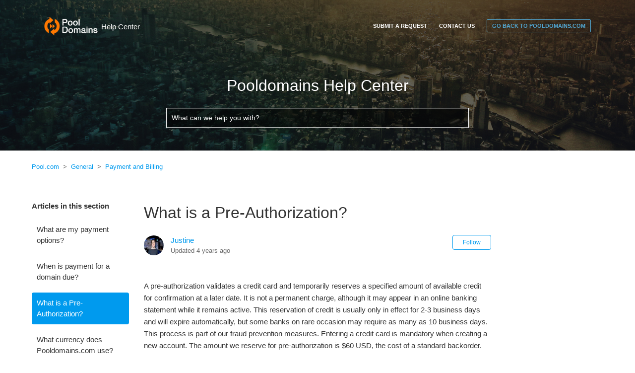

--- FILE ---
content_type: text/html; charset=utf-8
request_url: https://help.pooldomains.com/hc/en-us/articles/229941768-What-is-a-Pre-Authorization
body_size: 4978
content:
<!DOCTYPE html>
<html dir="ltr" lang="en-US">
<head>
  <meta charset="utf-8" />
  <!-- v26831 -->


  <title>What is a Pre-Authorization? &ndash; Pool.com</title>

  <meta name="csrf-param" content="authenticity_token">
<meta name="csrf-token" content="">

  <meta name="description" content="A pre-authorization validates a credit card and temporarily reserves a specified amount of available credit for confirmation at a later..." /><meta property="og:image" content="https://help.pooldomains.com/hc/theming_assets/01HZPC2PHEBVJZ1CBWKC0J2QET" />
<meta property="og:type" content="website" />
<meta property="og:site_name" content="Pool.com" />
<meta property="og:title" content="What is a Pre-Authorization?" />
<meta property="og:description" content="A pre-authorization validates a credit card and temporarily reserves a specified amount of available credit for confirmation at a later date. It is not a permanent charge, although it may appear in..." />
<meta property="og:url" content="https://help.pooldomains.com/hc/en-us/articles/229941768-What-is-a-Pre-Authorization" />
<link rel="canonical" href="https://help.pooldomains.com/hc/en-us/articles/229941768-What-is-a-Pre-Authorization">
<link rel="alternate" hreflang="en-us" href="https://help.pooldomains.com/hc/en-us/articles/229941768-What-is-a-Pre-Authorization">
<link rel="alternate" hreflang="x-default" href="https://help.pooldomains.com/hc/en-us/articles/229941768-What-is-a-Pre-Authorization">

  <link rel="stylesheet" href="//static.zdassets.com/hc/assets/application-f34d73e002337ab267a13449ad9d7955.css" media="all" id="stylesheet" />
    <!-- Entypo pictograms by Daniel Bruce — www.entypo.com -->
    <link rel="stylesheet" href="//static.zdassets.com/hc/assets/theming_v1_support-e05586b61178dcde2a13a3d323525a18.css" media="all" />
  <link rel="stylesheet" type="text/css" href="/hc/theming_assets/1065114/1747028/style.css?digest=26357568396827">

  <link rel="icon" type="image/x-icon" href="/hc/theming_assets/01HZPC2PNHK0VBRGY0K1972AK0">

    <script src="//static.zdassets.com/hc/assets/jquery-ed472032c65bb4295993684c673d706a.js"></script>
    

  <meta content="width=device-width, initial-scale=1.0, maximum-scale=1.0, user-scalable=0" name="viewport" />

  <script type="text/javascript" src="/hc/theming_assets/1065114/1747028/script.js?digest=26357568396827"></script>
</head>
<body class="community-enabled">
  
  
  

  <div class="header-background">
  <header class="header">
    <div class="logo">
      <a title="Home" href="/hc/en-us">
        <img src="/hc/theming_assets/01HZPC2PHEBVJZ1CBWKC0J2QET" alt="Logo">
        <p class="logo-title">Help Center</p>
      </a>
    </div>
    <div class="nav-wrapper">
      <span class="icon-menu"></span>
      <nav class="user-nav" id="user-nav">       
        <a class="submit-a-request" href="/hc/en-us/requests/new">Submit a request</a>
        <a href='//help.pooldomains.com/hc/en-us#contactstuff'>Contact Us</a> 
        <a class='nav-mobile' href='//pooldomains.com'>go back to pooldomains.com</a>      
      </nav>
      <a class='nav-back nav-desktop' href='//pooldomains.com'>go back to pooldomains.com</a>    
    </div>
  </header>
  <div class="hero">
    <div class="hero-inner">
      <h1 class="hero-inner-title">Pooldomains Help Center</h1>
      <form role="search" class="search search-full" data-search="" data-instant="true" autocomplete="off" action="/hc/en-us/search" accept-charset="UTF-8" method="get"><input type="hidden" name="utf8" value="&#x2713;" autocomplete="off" /><input type="search" name="query" id="query" placeholder="What can we help you with?" autocomplete="off" aria-label="What can we help you with?" /></form>
    </div>
  </div>
</div>


  <main role="main">
    <div class="container-divider"></div>
<div class="container">
  <nav class="sub-nav">
    <ol class="breadcrumbs">
  
    <li title="Pool.com">
      
        <a href="/hc/en-us">Pool.com</a>
      
    </li>
  
    <li title="General">
      
        <a href="/hc/en-us/categories/203981408-General">General</a>
      
    </li>
  
    <li title="Payment and Billing">
      
        <a href="/hc/en-us/sections/206516107-Payment-and-Billing">Payment and Billing</a>
      
    </li>
  
</ol>

  </nav>

  <div class="article-container" id="article-container">
    <section class="article-sidebar">
      <section class="section-articles collapsible-sidebar">
        <h3 class="collapsible-sidebar-title sidenav-title">Articles in this section</h3>
        <ul>
          
            <li>
              <a href="/hc/en-us/articles/229596787-What-are-my-payment-options" class="sidenav-item ">What are my payment options?</a>
            </li>
          
            <li>
              <a href="/hc/en-us/articles/229941928-When-is-payment-for-a-domain-due" class="sidenav-item ">When is payment for a domain due?</a>
            </li>
          
            <li>
              <a href="/hc/en-us/articles/229941768-What-is-a-Pre-Authorization" class="sidenav-item current-article">What is a Pre-Authorization?</a>
            </li>
          
            <li>
              <a href="/hc/en-us/articles/229941108-What-currency-does-Pooldomains-com-use" class="sidenav-item ">What currency does Pooldomains.com use?</a>
            </li>
          
            <li>
              <a href="/hc/en-us/articles/229596927-What-details-do-I-need-to-provide-for-a-wire-transfer" class="sidenav-item ">What details do I need to provide for a wire transfer?</a>
            </li>
          
            <li>
              <a href="/hc/en-us/articles/229597947-How-do-I-dispute-a-charge-from-Pooldomains-com" class="sidenav-item ">How do I dispute a charge from Pooldomains.com?</a>
            </li>
          
        </ul>
        
      </section>
    </section>

    <article class="article">
      <header class="article-header">
        <h1 title="What is a Pre-Authorization?" class="article-title">
          What is a Pre-Authorization?
          
        </h1>

        <div class="article-author">
          <div class="avatar article-avatar">
            
            <img src="https://support.rebel.com/system/photos/12131167715099/J_thumbnail.jpg" alt="Avatar" class="user-avatar"/>
          </div>
          <div class="article-meta">
            <a href="/hc/en-us/profiles/8605904288-Justine">
              Justine
            </a>

            <div class="article-updated meta-data">Updated <time datetime="2021-09-21T12:17:36Z" title="2021-09-21T12:17:36Z" data-datetime="relative">September 21, 2021 12:17</time></div>
          </div>
        </div>
        <a class="article-subscribe" title="Opens a sign-in dialog" rel="nofollow" role="button" data-auth-action="signin" aria-selected="false" href="/hc/en-us/articles/229941768-What-is-a-Pre-Authorization/subscription.html">Follow</a>
      </header>

      <section class="article-info">
        <div class="article-content">
          <div class="article-body"><p>A pre-authorization validates a credit card and temporarily reserves a specified amount of available credit for confirmation at a later date. It is not a permanent charge, although it may appear in an online banking statement while it remains active. This reservation of credit is usually only in effect for 2-3 business days and will expire automatically, but some banks on rare occasion may require as many as 10 business days. This process is part of our fraud prevention measures. Entering a credit card is mandatory when creating a new account. The amount we reserve for pre-authorization is $60 USD, the cost of a standard backorder.</p></div>

          <div class="article-attachments">
            <ul class="attachments">
              
            </ul>
          </div>
        </div>
      </section>

      <footer>
        <div class="article-footer">
          <div class="article-share">
  <ul class="share">
    <li><a href="https://www.facebook.com/share.php?title=What+is+a+Pre-Authorization%3F&u=https%3A%2F%2Fhelp.pooldomains.com%2Fhc%2Fen-us%2Farticles%2F229941768-What-is-a-Pre-Authorization" class="share-facebook">Facebook</a></li>
    <li><a href="https://twitter.com/share?lang=en&text=What+is+a+Pre-Authorization%3F&url=https%3A%2F%2Fhelp.pooldomains.com%2Fhc%2Fen-us%2Farticles%2F229941768-What-is-a-Pre-Authorization" class="share-twitter">Twitter</a></li>
    <li><a href="https://www.linkedin.com/shareArticle?mini=true&source=PoolDomains.com&title=What+is+a+Pre-Authorization%3F&url=https%3A%2F%2Fhelp.pooldomains.com%2Fhc%2Fen-us%2Farticles%2F229941768-What-is-a-Pre-Authorization" class="share-linkedin">LinkedIn</a></li>
  </ul>

</div>
          
        </div>
        
          <div class="article-votes">
            <span class="article-votes-question">Was this article helpful?</span>
            <div class="article-votes-controls" role='radiogroup'>
              <a class="button article-vote article-vote-up" data-auth-action="signin" aria-selected="false" role="radio" rel="nofollow" title="Yes" href="/hc/en-us/signin?return_to=https%3A%2F%2Fhelp.pooldomains.com%2Fhc%2Fen-us%2Farticles%2F229941768-What-is-a-Pre-Authorization"></a>
              <a class="button article-vote article-vote-down" data-auth-action="signin" aria-selected="false" role="radio" rel="nofollow" title="No" href="/hc/en-us/signin?return_to=https%3A%2F%2Fhelp.pooldomains.com%2Fhc%2Fen-us%2Farticles%2F229941768-What-is-a-Pre-Authorization"></a>
            </div>
            <small class="article-votes-count">
              <span class="article-vote-label">1 out of 2 found this helpful</span>
            </small>
          </div>
        

        <div class="article-more-questions">
          Have more questions? <a href="/hc/en-us/requests/new">Submit a request</a>
        </div>
        <div class="article-return-to-top">
          <a href="#article-container">Return to top<span class="icon-arrow-up"></span></a>
        </div>
      </footer>

      <section class="article-relatives">
        <div data-recent-articles></div>
        
  <section class="related-articles">
    
      <h3 class="related-articles-title">Related articles</h3>
    
    <ul>
      
        <li>
          <a href="/hc/en-us/related/click?data=[base64]%3D--65864d0b2337fce1405ab8a8faf09b30855fb2fb" rel="nofollow">What are my payment options?</a>
        </li>
      
    </ul>
  </section>


      </section>
      <div class="article-comments" id="article-comments">
        <section class="comments">
          <header class="comment-overview">
            <h3 class="comment-heading">
              Comments
            </h3>
            <p class="comment-callout">0 comments</p>
            
          </header>

          <ul id="comments" class="comment-list">
            
          </ul>

          

          

          <p class="comment-callout">Please <a data-auth-action="signin" rel="nofollow" href="/hc/en-us/signin?return_to=https%3A%2F%2Fhelp.pooldomains.com%2Fhc%2Fen-us%2Farticles%2F229941768-What-is-a-Pre-Authorization">sign in</a> to leave a comment.</p>
        </section>
      </div>
    </article>
  </div>
</div>

  </main>

  <footer class="footer ">
  <div class="footer-inner">
    <span>
      <span>© Copyright 2016 Pooldomains.com. All rights reserved.</span>
    </span>
    
    
    <div class="footer-language-selector">
      
    </div>
  </div>
</footer>


    <div class="powered-by-zendesk">
  <svg xmlns="http://www.w3.org/2000/svg" width="26" height="26" focusable="false" viewBox="0 0 26 26">
    <path d="M12 8.2v14.5H0zM12 3c0 3.3-2.7 6-6 6S0 6.3 0 3h12zm2 19.7c0-3.3 2.7-6 6-6s6 2.7 6 6H14zm0-5.2V3h12z"/>
  </svg>

  <a href="https://www.zendesk.com/service/help-center/?utm_source=helpcenter&utm_medium=poweredbyzendesk&utm_campaign=text&utm_content=Rebel.com" target="_blank" rel="nofollow">Powered by Zendesk</a>
</div>


  <!-- / -->

  
  <script src="//static.zdassets.com/hc/assets/en-us.f90506476acd6ed8bfc8.js"></script>
  <script src="https://rebelsupport.zendesk.com/auth/v2/host/without_iframe.js" data-brand-id="1747028" data-return-to="https://help.pooldomains.com/hc/en-us/articles/229941768-What-is-a-Pre-Authorization" data-theme="hc" data-locale="en-us" data-auth-origin="1747028,true,true"></script>

  <script type="text/javascript">
  /*

    Greetings sourcecode lurker!

    This is for internal Zendesk and legacy usage,
    we don't support or guarantee any of these values
    so please don't build stuff on top of them.

  */

  HelpCenter = {};
  HelpCenter.account = {"subdomain":"rebelsupport","environment":"production","name":"Rebel.com"};
  HelpCenter.user = {"identifier":"da39a3ee5e6b4b0d3255bfef95601890afd80709","email":null,"name":"","role":"anonymous","avatar_url":"https://assets.zendesk.com/hc/assets/default_avatar.png","is_admin":false,"organizations":[],"groups":[]};
  HelpCenter.internal = {"asset_url":"//static.zdassets.com/hc/assets/","web_widget_asset_composer_url":"https://static.zdassets.com/ekr/snippet.js","current_session":{"locale":"en-us","csrf_token":null,"shared_csrf_token":null},"usage_tracking":{"event":"article_viewed","data":"[base64]","url":"https://help.pooldomains.com/hc/activity"},"current_record_id":"229941768","current_record_url":"/hc/en-us/articles/229941768-What-is-a-Pre-Authorization","current_record_title":"What is a Pre-Authorization?","current_text_direction":"ltr","current_brand_id":1747028,"current_brand_name":"PoolDomains.com","current_brand_url":"https://pooldomainscom.zendesk.com","current_brand_active":true,"current_path":"/hc/en-us/articles/229941768-What-is-a-Pre-Authorization","show_autocomplete_breadcrumbs":true,"user_info_changing_enabled":false,"has_user_profiles_enabled":true,"has_end_user_attachments":true,"user_aliases_enabled":false,"has_anonymous_kb_voting":false,"has_multi_language_help_center":true,"show_at_mentions":true,"embeddables_config":{"embeddables_web_widget":false,"embeddables_help_center_auth_enabled":false,"embeddables_connect_ipms":false},"answer_bot_subdomain":"static","gather_plan_state":"subscribed","has_article_verification":true,"has_gather":true,"has_ckeditor":false,"has_community_enabled":true,"has_community_badges":true,"has_community_post_content_tagging":false,"has_gather_content_tags":true,"has_guide_content_tags":true,"has_user_segments":true,"has_answer_bot_web_form_enabled":false,"has_garden_modals":false,"theming_cookie_key":"hc-da39a3ee5e6b4b0d3255bfef95601890afd80709-2-preview","is_preview":false,"has_search_settings_in_plan":true,"theming_api_version":1,"theming_settings":{"color_1":"#009aee","color_2":"#ffffff","color_3":"#333333","color_4":"#009aee","color_5":"#ffffff","font_1":"-apple-system, BlinkMacSystemFont, 'Segoe UI', Helvetica, Arial, sans-serif","font_2":"-apple-system, BlinkMacSystemFont, 'Segoe UI', Helvetica, Arial, sans-serif","logo":"/hc/theming_assets/01HZPC2PHEBVJZ1CBWKC0J2QET","favicon":"/hc/theming_assets/01HZPC2PNHK0VBRGY0K1972AK0","homepage_background_image":"/hc/theming_assets/01HZPC2PTVJGE4JPEA9J4MNY9E","community_background_image":"/hc/theming_assets/01HZPC2Q0GQ6TX3Q9WMQZW6NJ9","community_image":"/hc/theming_assets/01HZPC2Q4X47R3PQ8NN62KG49G"},"has_pci_credit_card_custom_field":true,"help_center_restricted":false,"is_assuming_someone_else":false,"flash_messages":[],"user_photo_editing_enabled":true,"user_preferred_locale":"en-us","base_locale":"en-us","login_url":"/hc/en-us/signin?return_to=https%3A%2F%2Fhelp.pooldomains.com%2Fhc%2Fen-us%2Farticles%2F229941768-What-is-a-Pre-Authorization","has_alternate_templates":true,"has_custom_statuses_enabled":false,"has_hc_generative_answers_setting_enabled":true,"has_generative_search_with_zgpt_enabled":false,"has_suggested_initial_questions_enabled":false,"has_guide_service_catalog":true,"has_service_catalog_search_poc":false,"has_service_catalog_itam":false,"has_csat_reverse_2_scale_in_mobile":false,"has_knowledge_navigation":false,"has_unified_navigation":false,"has_csat_bet365_branding":false,"version":"v26831","dev_mode":false};
</script>

  
  <script src="//static.zdassets.com/hc/assets/moment-3b62525bdab669b7b17d1a9d8b5d46b4.js"></script>
  <script src="//static.zdassets.com/hc/assets/hc_enduser-2a5c7d395cc5df83aeb04ab184a4dcef.js"></script>
  
  
</body>
</html>